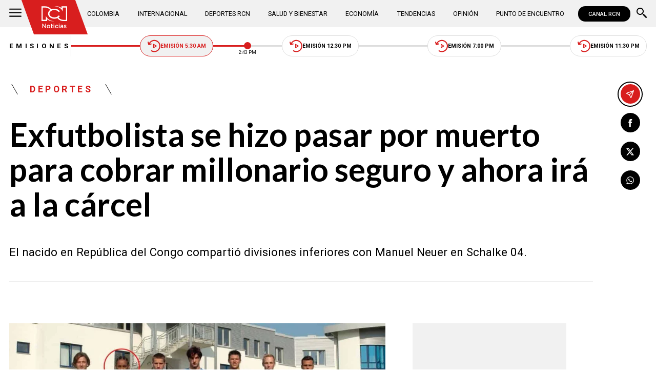

--- FILE ---
content_type: text/html; charset=utf-8
request_url: https://www.noticiasrcn.com/deportes/exfutbolista-se-hizo-pasar-por-muerto-para-cobrar-millonario-seguro-y-ahora-ira-a-la-carcel-394721
body_size: 10880
content:
<!DOCTYPE html>
<html lang="es">
<head>
    <title>Exfutbolista se hizo pasar por muerto para cobrar millonario seguro y ahora ir&#xE1; a la c&#xE1;rcel | Noticias RCN</title>
    <meta charset="utf-8" />
<meta http-equiv="x-ua-compatible" content="ie=edge">
<meta name="viewport" content="width=device-width, initial-scale=1.0">
<meta name="author" content="Noticias RCN" />
<meta name="version" content="3.0.15.0" />
	<meta name="description" content="El nacido en Rep&#xFA;blica del Congo comparti&#xF3; divisiones inferiores con Manuel Neuer en Schalke 04." />
	<meta name="keywords" content="Alemania, Republica Dem&#xF3;crata del Congo" />
	<meta name="news_keywords" content="Alemania, Republica Dem&#xF3;crata del Congo" />
	<link href="https://www.noticiasrcn.com/deportes/exfutbolista-se-hizo-pasar-por-muerto-para-cobrar-millonario-seguro-y-ahora-ira-a-la-carcel-394721" rel="canonical">

	<link rel="amphtml" href="https://amp.noticiasrcn.com/deportes/exfutbolista-se-hizo-pasar-por-muerto-para-cobrar-millonario-seguro-y-ahora-ira-a-la-carcel-394721">
	<meta name="robots" content="index, follow, max-image-preview:large">

            <meta name="twitter:card" content="summary_large_image" />
            <meta name="twitter:site" content="@NoticiasRCN" />
            <meta name="twitter:creator" content="@NoticiasRCN" />
            <meta name="twitter:title" content="Exfutbolista se hizo pasar por muerto para cobrar millonario seguro y ahora ir&#xE1; a la c&#xE1;rcel | Noticias RCN" />
            <meta name="twitter:description" content="El nacido en Rep&#xFA;blica del Congo comparti&#xF3; divisiones inferiores con Manuel Neuer en Schalke 04." />
            <meta name="twitter:image" content="https://imagenes.noticiasrcn.com/ImgNoticias/Hiannick%20Kamba%20Schalke.jpg?w=1280" />

    <meta property="og:site_name" content="Noticias RCN">
    <meta property="og:title" content="Exfutbolista se hizo pasar por muerto para cobrar millonario seguro y ahora ir&#xE1; a la c&#xE1;rcel | Noticias RCN" />
    <meta property="og:type" content="article" />
    <meta property="og:url" content="https://www.noticiasrcn.com/deportes/exfutbolista-se-hizo-pasar-por-muerto-para-cobrar-millonario-seguro-y-ahora-ira-a-la-carcel-394721" />
    <meta property="og:image" content="https://imagenes.noticiasrcn.com/ImgNoticias/Hiannick%20Kamba%20Schalke.jpg?w=1280" />
    <meta property="og:image:type" content="image/jpeg" />
    <meta property="og:image:alt" content="Exfutbolista se hizo pasar por muerto para cobrar millonario seguro y ahora ir&#xE1; a la c&#xE1;rcel | Noticias RCN" />
    <meta property=”og:image:width” content="1200" />
    <meta property=”og:image:height” content="675" />
    <meta property="og:description" content="El nacido en Rep&#xFA;blica del Congo comparti&#xF3; divisiones inferiores con Manuel Neuer en Schalke 04." />
    <meta property="og:locale" content="es_CO" />
    <!--Whatsapp-->
    <meta property="og:image" content="https://imagenes.noticiasrcn.com/ImgNoticias/Hiannick%20Kamba%20Schalke.jpg?w=400&amp;r=1_1" />
    <meta property="og:image:type" content="image/jpeg" />
        <meta property="fb:pages" content="154413711236788" />

<link rel="apple-touch-icon" sizes="180x180" href="/__assets/favicon/apple-touch-icon.png">
<link rel="alternate icon" href="/__assets/favicon/favicon.ico" sizes="16x16">
<meta name="msapplication-config" content="/__assets/favicon/browserconfig.xml">
<meta name="msapplication-TileColor" content="#da532c">
<link rel="mask-icon" href="/__assets/favicon/safari-pinned-tab.svg" color="#0b4bbd">
<link rel="icon" type="image/svg+xml" href="/__assets/favicon/favicon.svg">
<meta name="theme-color" content="#ffffff">
    <meta property="article:published_time" content="11/18/2021 19:15:09 -05:00" />
    <meta property="article:modified_time" content="11/18/2021 19:50:08 -05:00" />
        <meta property="mrf:authors" content="cmsadmin@larepublica.com.co" />
        <meta property="mrf:tags" content="contentType:Estándar;tags:Alemania;tags:Republica Demócrata del Congo" />
        <meta property="mrf:sections" content="Deportes">


	<script type="application/ld&#x2B;json">
		{"@id":"https://www.noticiasrcn.com/#publisher","name":"Noticias RCN","logo":{"url":"https://imagenes.noticiasrcn.com/img/nrcn-logo.png","width":320,"height":270,"@context":"http://schema.org","@type":"ImageObject"},"url":"https://www.noticiasrcn.com","sameAs":["https://twitter.com/NoticiasRCN","https://www.facebook.com/NoticiasRCN","https://www.youtube.com/channel/UCnr6pbeXJmkNQJ9PSYle7QQ","https://www.instagram.com/noticiasrcn"],"address":{"streetAddress":"Av. de las Américas #65-82","addressLocality":"Bogotá D.C","postalCode":"111611","addressRegion":"Bogotá D.C","addressCountry":"CO","@context":"http://schema.org","@type":"PostalAddress"},"@context":"http://schema.org","@type":"NewsMediaOrganization"}
	</script>
	<script type="application/ld&#x2B;json">
		{"itemListElement":[{"position":1,"name":"Deportes","item":"https://www.noticiasrcn.com/deportes","@context":"http://schema.org","@type":"ListItem"},{"position":2,"name":"Exfutbolista se hizo pasar por muerto para cobrar millonario seguro y ahora irá a la cárcel","@context":"http://schema.org","@type":"ListItem"}],"@context":"http://schema.org","@type":"BreadcrumbList"}
	</script>
	<script type="application/ld&#x2B;json">
		{"headline":"Exfutbolista se hizo pasar por muerto para cobrar millonario seguro y ahora irá a la cárcel","articleSection":"Deportes","datePublished":"2021-11-18T19:15:09-05:00","dateModified":"2021-11-18T19:50:08-05:00","description":"El nacido en República del Congo compartió divisiones inferiores con Manuel Neuer en Schalke 04.","publisher":{"@id":"https://www.noticiasrcn.com/#publisher"},"image":[{"url":"https://imagenes.noticiasrcn.com/ImgNoticias/Hiannick%20Kamba%20Schalke.jpg","width":1200,"height":675,"caption":"Foto: Captura de pantalla.","@context":"http://schema.org","@type":"ImageObject"},{"url":"https://imagenes.noticiasrcn.com/ImgNoticias/Hiannick%20Kamba%20Schalke.jpg?r=4_3","width":900,"height":675,"caption":"Foto: Captura de pantalla.","@context":"http://schema.org","@type":"ImageObject"},{"url":"https://imagenes.noticiasrcn.com/ImgNoticias/Hiannick%20Kamba%20Schalke.jpg?r=1_1","width":675,"height":675,"caption":"Foto: Captura de pantalla.","@context":"http://schema.org","@type":"ImageObject"}],"author":[{"@id":"https://www.noticiasrcn.com/#publisher","name":"Noticias RCN","logo":{"url":"https://imagenes.noticiasrcn.com/img/nrcn-logo.png","width":320,"height":270,"@context":"http://schema.org","@type":"ImageObject"},"url":"https://www.noticiasrcn.com","sameAs":["https://twitter.com/NoticiasRCN","https://www.facebook.com/NoticiasRCN","https://www.youtube.com/channel/UCnr6pbeXJmkNQJ9PSYle7QQ","https://www.instagram.com/noticiasrcn"],"address":{"streetAddress":"Av. de las Américas #65-82","addressLocality":"Bogotá D.C","postalCode":"111611","addressRegion":"Bogotá D.C","addressCountry":"CO","@context":"http://schema.org","@type":"PostalAddress"},"@context":"http://schema.org","@type":"NewsMediaOrganization"}],"wordCount":334,"url":"https://www.noticiasrcn.com/deportes/exfutbolista-se-hizo-pasar-por-muerto-para-cobrar-millonario-seguro-y-ahora-ira-a-la-carcel-394721","mainEntityOfPage":"https://www.noticiasrcn.com/deportes/exfutbolista-se-hizo-pasar-por-muerto-para-cobrar-millonario-seguro-y-ahora-ira-a-la-carcel-394721","speakable":{"xPath":["/html/head/title","/html/head/meta[@name='description']/@content"],"@context":"http://schema.org","@type":"SpeakableSpecification"},"@context":"http://schema.org","@type":"NewsArticle"}
	</script>

            <script>
            dataLayer = [{
                'isMobile': false,
                'postId': '394721',
                'postDateTime': '2021-11-18 19:15:09',
            }];
        </script>
<!-- Google Tag Manager -->
<script>
    (function (w, d, s, l, i) {
        w[l] = w[l] || []; w[l].push({
            'gtm.start':
                new Date().getTime(), event: 'gtm.js'
        }); var f = d.getElementsByTagName(s)[0],
            j = d.createElement(s), dl = l != 'dataLayer' ? '&l=' + l : ''; j.async = true; j.src =
                'https://www.googletagmanager.com/gtm.js?id=' + i + dl; f.parentNode.insertBefore(j, f);
    })(window, document, 'script', 'dataLayer', 'GTM-5LFX3MS3');</script>
<!-- End Google Tag Manager -->

    <link rel="preconnect" href="https://fonts.googleapis.com">
    <link rel="preconnect" href="https://fonts.gstatic.com" crossorigin>
    <link href="https://fonts.googleapis.com/css2?family=Lato:ital,wght@0,400;0,700;1,400;1,700&family=Roboto+Serif:ital,opsz,wght@0,8..144,100..900;1,8..144,100..900&family=Roboto:ital,wght@0,400;0,500;0,700;1,400;1,500;1,700&display=swap" rel="stylesheet">
    
    
    
        <script type="text/javascript">
            window.trends = {
                'postId': '394721',
                'postDateTime': '2021-11-18 19:15:09',
            }
        </script>
    


    
            <noscript><link rel="stylesheet" href="/__assets/assets/v2.0.0/desktop-post-standard-BVj2sjtX.css" /></noscript>
            <link rel="preload" href="/__assets/assets/v2.0.0/desktop-post-standard-BVj2sjtX.css" as="style" />
    
</head>
<body>
    <!-- Google Tag Manager (noscript) -->
    <noscript>
        <iframe src="https://www.googletagmanager.com/ns.html?id=GTM-5LFX3MS3"
                height="0" width="0" style="display:none;visibility:hidden">
        </iframe>
    </noscript>
    <!-- End Google Tag Manager (noscript) -->
    <style id="loading-styles">
    .loading_screen {
        background: linear-gradient(to bottom, #f9f9f9 10%, #eeeff3 100%);
        left: 0;
        height: 100%;
        position: fixed;
        top: 0;
        width: 100%;
        z-index: 10000;
        display: flex;
        flex-direction: column;
        justify-content: center;
        align-items: center;
    }

        .loading_screen .icon-logo {
            height: 80px;
            width: auto;
            fill: #555;
        }

        .loader {
            width: 8px;
            height: 8px;
            border-radius: 50%;
            display: block;
            margin: 15px auto;
            position: relative;
            color: #555;
            box-sizing: border-box;
            animation: animloader 750ms linear infinite alternate;
        }

    @keyframes animloader {
        0% {
            box-shadow: -38px -12px, -14px 0, 14px 0, 38px 0;
        }

        33% {
            box-shadow: -38px 0px, -14px -12px, 14px 0, 38px 0;
        }

        66% {
            box-shadow: -38px 0px, -14px 0, 14px -12px, 38px 0;
        }

        100% {
            box-shadow: -38px 0, -14px 0, 14px 0, 38px -12px;
        }
    }

</style>
<style id="hide-principal">
    #principal-html {
        display: none;
    }
</style>

<div class="loading_screen">
    <svg class="icon-logo" width="1216" height="1024" viewBox="0 0 1216 1024" preserveAspectRatio="xMinYMin" aria-hidden="true" focusable="false"><use href="/ui/v2/icons.svg#icon-logo"></use></svg>
    <span class="loader"></span>
</div>
<script>
    var loadingRemoved = false;
    var cleanLoading = function () {
        if (!loadingRemoved) {
            loadingRemoved = true;
            document.getElementById('hide-principal').remove();
            document.getElementsByClassName('loading_screen')[0].remove();
        }
    }
</script>
    <div id="principal-html" class="p-std">
        
        <header v-bind:class="{ scrolled: scrollPosition > 100 }" data-mrf-recirculation="Header">
    <div class="header">
        <div class="container">
            <button class="menu-icon" type="button" @click="openMenu" aria-label="Abrir Menú">
                <svg class="icon-menu" width="1024" height="1024" viewBox="0 0 1024 1024" preserveAspectRatio="xMinYMin" aria-hidden="true" focusable="false"><use href="/ui/v2/icons.svg#icon-menu"></use></svg>
            </button>

            <div class="side-menu" ref="sideMenuRef" v-bind:class="{ show: isMenuOpen }" data-mrf-recirculation="Menú Lateral">
    <div class="row">
        <a class="logo-inside" href="/" aria-label="Ir al inicio"><svg class="icon-logo" width="1216" height="1024" viewBox="0 0 1216 1024" preserveAspectRatio="xMinYMin" aria-hidden="true" focusable="false"><use href="/ui/v2/icons.svg#icon-logo"></use></svg></a>
        <button class="close" @click="closeMenu" aria-label="Cerrar Menú">
            <svg class="icon-close" width="1024" height="1024" viewBox="0 0 1024 1024" preserveAspectRatio="xMinYMin" aria-hidden="true" focusable="false"><use href="/ui/v2/icons.svg#icon-close"></use></svg>
        </button>
    </div>
    <nav class="menu">
        <collapse class="accordion c3" :collapsed="false" icon="arrowdown">
            <template v-slot:header>
                <div>Secciones</div>
            </template>
                <ul>
                            <li><a href="/colombia">Colombia</a></li>
                            <li><a href="/internacional">Internacional</a></li>
                            <li><a href="/salud-y-bienestar">Salud y Bienestar</a></li>
                            <li><a href="/opinion">Opini&#xF3;n</a></li>
                </ul>
                    <hr class="v">
                <ul>
                            <li><a href="/economia">Econom&#xED;a</a></li>
                            <li><a href="/tendencias">Tendencias</a></li>
                            <li><a href="/punto-de-encuentro">Punto de Encuentro</a></li>
                </ul>
                    <hr class="v">
                <ul>
                            <li><a href="/videos">Videos</a></li>
                            <li><a href="/emisiones">Emisiones</a></li>
                            <li><a href="/deportes">Deportes RCN</a></li>
                </ul>
        </collapse>
        <collapse class="accordion c2" :collapsed="false" icon="arrowdown">
            <template v-slot:header>
                <div>Punto de encuentro</div>
            </template>
                <ul>
                        <li><a href="/punto-de-encuentro/a-lo-que-vinimos">A lo que vinimos</a></li>
                        <li><a href="/punto-de-encuentro/encontremonos-en-las-regiones">Encontr&#xE9;monos en las regiones</a></li>
                        <li><a href="/punto-de-encuentro/informes-especiales">Informes especiales</a></li>
                        <li><a href="/punto-de-encuentro/la-entrevista-de-jose-manuel-acevedo">La entrevista de Jos&#xE9; Manuel Acevedo</a></li>
                        <li><a href="/punto-de-encuentro/los-datos-de-luza">Los datos de Luza</a></li>
                        <li><a href="/punto-de-encuentro/mujeres-que-inspiran">Mujeres que inspiran</a></li>
                        <li><a href="/punto-de-encuentro/retrato-hablado">Retrato Hablado</a></li>
                </ul>
                    <hr class="v">
                <ul>
                        <li><a href="/punto-de-encuentro/el-termometro">El term&#xF3;metro</a></li>
                        <li><a href="/punto-de-encuentro/hacia-el-corazon-de-la-tierra">Hacia el coraz&#xF3;n de la tierra</a></li>
                        <li><a href="/punto-de-encuentro/la-clave-economica">La Clave Econ&#xF3;mica</a></li>
                        <li><a href="/punto-de-encuentro/la-mesa-ancha">La Mesa Ancha</a></li>
                        <li><a href="/punto-de-encuentro/miercoles-de-salud">Mi&#xE9;rcoles de Salud</a></li>
                        <li><a href="/punto-de-encuentro/preciso-y-conciso">Preciso y conciso</a></li>
                        <li><a href="/punto-de-encuentro/tribuna-rcn">Tribuna RCN</a></li>
                </ul>
        </collapse>
        <collapse class="accordion c1" :collapsed="false" icon="arrowdown">
            <template v-slot:header>
                <div>Emisiones</div>
            </template>
            <menu-broadcasts></menu-broadcasts>
        </collapse>
            <div class="btn-container">
                <a href="https://www.whatsapp.com/channel/0029VZzgtsp8PgsABlHj6g3K" target="_blank" rel="nofollow" class="btn secondary">Suscribirse</a>
            </div>
    </nav>
        <ul class="social-networks">
                <li>
                    <a href="https://www.facebook.com/NoticiasRCN" target="_blank" rel="nofollow"><svg class="icon-facebook" width="1024" height="1024" viewBox="0 0 1024 1024" preserveAspectRatio="xMinYMin" aria-hidden="true" focusable="false"><use href="/ui/v2/icons.svg#icon-facebook"></use></svg></a>
                </li>
                <li>
                    <a href="https://twitter.com/NoticiasRCN" target="_blank" rel="nofollow"><svg class="icon-x" width="1024" height="1024" viewBox="0 0 1024 1024" preserveAspectRatio="xMinYMin" aria-hidden="true" focusable="false"><use href="/ui/v2/icons.svg#icon-x"></use></svg></a>
                </li>
                <li>
                    <a href="https://www.instagram.com/noticiasrcn/" target="_blank" rel="nofollow"><svg class="icon-instagram" width="1024" height="1024" viewBox="0 0 1024 1024" preserveAspectRatio="xMinYMin" aria-hidden="true" focusable="false"><use href="/ui/v2/icons.svg#icon-instagram"></use></svg></a>
                </li>
                <li>
                    <a href="https://www.youtube.com/c/NoticiasRCN/" target="_blank" rel="nofollow"><svg class="icon-youtube" width="1024" height="1024" viewBox="0 0 1024 1024" preserveAspectRatio="xMinYMin" aria-hidden="true" focusable="false"><use href="/ui/v2/icons.svg#icon-youtube"></use></svg></a>
                </li>
                <li>
                    <a href="https://www.whatsapp.com/channel/0029VZzgtsp8PgsABlHj6g3K" target="_blank" rel="nofollow">
                        <svg class="icon-whatsapp" width="1024" height="1024" viewBox="0 0 1024 1024" preserveAspectRatio="xMinYMin" aria-hidden="true" focusable="false"><use href="/ui/v2/icons.svg#icon-whatsapp"></use></svg>
                    </a>
                </li>
        </ul>
</div>
<div class="overlay" v-bind:class="{ show: isMenuOpen }"></div>

            <a class="logo" href="/" aria-label="Ir al inicio"><svg class="icon-logo" width="1216" height="1024" viewBox="0 0 1216 1024" preserveAspectRatio="xMinYMin" aria-hidden="true" focusable="false"><use href="/ui/v2/icons.svg#icon-logo"></use></svg></a>
            <nav class="categories">
                <ul>
                            <li><a  href="/colombia">Colombia</a></li>
                            <li><a  href="/internacional">Internacional</a></li>
                            <li><a  href="/deportes">Deportes RCN</a></li>
                            <li><a  href="/salud-y-bienestar">Salud y Bienestar</a></li>
                            <li><a  href="/economia">Econom&#xED;a</a></li>
                            <li><a  href="/tendencias">Tendencias</a></li>
                            <li><a  href="/opinion">Opini&#xF3;n</a></li>
                            <li><a  href="/punto-de-encuentro">Punto de Encuentro</a></li>
                </ul>
            </nav>
            <div>
                <a href="https://www.canalrcn.com/co/noticias-rcn?utm_source=noticias&utm_medium=botonheader&utm_campaign=app" target="_blank" rel="nofollow" class="btn xs">
                    CANAL RCN
                </a>
            </div>
            <search-box></search-box>
        </div>
    </div>
    <header-broadcasts></header-broadcasts>
    <breaking-news></breaking-news>
</header>

        <main class="wrapper-main" v-bind:class="{bn: rcnStore.hasBreakingNews, scrolled: scrollPosition > 100}">
            

<article class="container main-article-container" data-mrf-recirculation="Cuerpo Noticia">
        <div class="post-header">
        <div class="breadcrumb">
                <a href="/deportes" class="kicker">Deportes</a>
        </div>
        <h1 class="title">Exfutbolista se hizo pasar por muerto para cobrar millonario seguro y ahora ir&#xE1; a la c&#xE1;rcel</h1>
        <h2 class="lead">El nacido en Rep&#xFA;blica del Congo comparti&#xF3; divisiones inferiores con Manuel Neuer en Schalke 04.</h2>
        <hr class="full">
    </div>

    
    <div class="article-container">
        <div class="standard-content">
            <figure class="main-post-image">
                
	<img fetchpriority="high"
		 alt="Hiannick Kamba se hizo pasar por muerto para cobrar millonario seguro"
		 title="Foto: Captura de pantalla."
		 data-caption="Foto: Captura de pantalla."
		 data-description=""
		 data-src="https://imagenes.noticiasrcn.com/ImgNoticias/Hiannick%20Kamba%20Schalke.jpg"
		 src="https://imagenes.noticiasrcn.com/ImgNoticias/Hiannick%20Kamba%20Schalke.jpg?w=960"
		 height="675"
		 width="1200"
		 onerror="this.src='data:image/svg+xml,%3Csvg xmlns=\'http://www.w3.org/2000/svg\' viewBox=\'0 0 1200 675\'%3E%3C/svg%3E'" />

                    <figcaption>
                        <svg class="icon-camera" width="1024" height="1024" viewBox="0 0 1024 1024" preserveAspectRatio="xMinYMin" aria-hidden="true" focusable="false"><use href="/ui/v2/icons.svg#icon-camera"></use></svg>Foto: Captura de pantalla.
                    </figcaption>
            </figure>
            
	<div class="main-tag is-sport">
			<div class="logo">
				<svg class="icon-logo" width="1216" height="1024" viewBox="0 0 1216 1024" preserveAspectRatio="xMinYMin" aria-hidden="true" focusable="false"><use href="/ui/v2/icons.svg#icon-logo"></use></svg>
				
    <img class="lazyload rounded"
         title="default_autor"
         data-src="https://imagenes.noticiasrcn.com/cms/2024/02/13112928/default_autor.jpg"
         src="data:image/svg+xml,%3Csvg xmlns='http://www.w3.org/2000/svg' viewBox='0 0 900 900'%3E%3C/svg%3E"
         height="900"
         width="900"
         aria-hidden="true"
         onerror="this.src='data:image/svg+xml,%3Csvg xmlns=\'http://www.w3.org/2000/svg\' viewBox=\'0 0 900 900\'%3E%3C/svg%3E'" />
    <noscript>
        <img loading="lazy"
             class="rounded"
             title="default_autor"
             src="https://imagenes.noticiasrcn.com/cms/2024/02/13112928/default_autor.jpg?w=480"
             height="900"
             width="900" />
    </noscript>

			</div>

		<div class="info">
					<p class="tag-title">Noticias RCN</p>

			<div class="date">
				<span>noviembre 18 de 2021</span>
				<hr class="v">
				<span>07:15 p.&#xA0;m.</span>
			</div>
		</div>
			<div class="section-title-4">
				<div class="line-r">
					<hr />
				</div>
				<svg class="icon-sports" width="4047" height="1024" viewBox="0 0 4047 1024" preserveAspectRatio="xMinYMin" aria-hidden="true" focusable="false"><use href="/ui/v2/icons.svg#icon-sports"></use></svg>
				<div class="line-l">
					<hr />
				</div>
			</div>
	
	</div>

            
	<a class="whatsapp-button" href="https://www.whatsapp.com/channel/0029VZzgtsp8PgsABlHj6g3K" target="_blank" rel="nofollow">
		<svg class="icon-whatsapp" width="1024" height="1024" viewBox="0 0 1024 1024" preserveAspectRatio="xMinYMin" aria-hidden="true" focusable="false"><use href="/ui/v2/icons.svg#icon-whatsapp"></use></svg> Unirse al canal de Whatsapp de Noticias RCN
	</a>



            <div class="content">
                <p>En 2015,<strong> el exfutbolista Hiannick Kamba compró un seguro de vida por la asombrosa cifra de 1.2 millones de euros.</strong> Al año siguiente murió, pero más tarde fue encontrado vivo y <strong>hace un par de días&nbsp;fue condenado a casi cuatro años de prisión.&nbsp;</strong></p><p><strong>Le puede interesar:&nbsp;</strong><a href="/deportes/mike-tyson-me-drogo-con-veneno-de-sapo-cambio-mi-vida-394718" target="_blank"><strong>Mike Tyson: “Me drogo con veneno de sapo, antes tomaba cocaína"</strong></a></p><p><strong>Kamba es oriundo de la República del Congo, pero desde muy joven se fue a <a href="/temas/alemania" target="_blank">Alemania</a> para formarse como futbolista</strong>. Allí hizo parte de las divisiones menores del <strong>Schalke 04, en donde compartió con el arquero Manuel Neuer</strong> y luego tuvo pasos por varios equipos del ascenso del balompié germano.&nbsp;</p><div class="ad-wrapper"><div id="gpt-ad-10"></div></div><p>En 2016, el entonces lateral derecho del Yeg Hassel (sexta categoría alemana),<strong> fue declarado muerto en un accidente de tránsito en Kanisha (República del Congo). </strong>Su esposa entregó el certificado de defunción y le fue entregada la millonaria indemnización.&nbsp;</p><p>Pero un evento demasiado inesperado ocurrió el año pasado,<strong> cuando&nbsp;Hiannick Kamba fue encontrado con vida y trabajando en una fábrica de energía en el noroeste de Alemania</strong>, más específicamente en la zona del Ruhr.&nbsp;</p><p>De inmediato comenzaron las investigaciones al mando del Tribunal Regional de Essen. El exfutbolista no flaqueó,&nbsp;aseguró ser&nbsp;inocente y que había sido víctima&nbsp;de un secuestro. Incluso, en 2018 habría llamado a la embajada para informar que su muerte no era cierta y que todo hacía parte de un&nbsp;macabro plan por autoría&nbsp;de su propia madre y de su esposa, <strong>pues ellas lo habrían secuestrado y posteriormente enviado a la jungla para luego poder argumentar su muerte y cobrar los 1.2 millones de euros,</strong> de acuerdo a información del periódico&nbsp;<em>Sueddeutsche Zeitung, </em>de Alemania.&nbsp;</p><p><strong>Siga leyendo:&nbsp;</strong><a href="/deportes/deportivo-cali-denuncio-racismo-en-copa-libertadores-femenina-2021-394621" target="_blank"><strong>Deportivo Cali denunció racismo en la Copa Libertadores Femenina</strong></a></p><p>Posterior a ese evento,<strong>&nbsp;Hiannick Kamba regresó a Alemania en 2019 y trabajó como técnico químico, pero ahora fue detenido y juzgado por fraude</strong>, junto a su esposa. <strong>Ambos tendrán que pagar una condena de tres años y diez meses en prisión</strong>, aunque aún pueden apelar la decisión.&nbsp;</p>
            </div>
            

            
	<div class="tags-container">
		<svg class="icon-tag" width="1024" height="1024" viewBox="0 0 1024 1024" preserveAspectRatio="xMinYMin" aria-hidden="true" focusable="false"><use href="/ui/v2/icons.svg#icon-tag"></use></svg>
		<ul class="tags">
				<li>
					<a href="/temas/alemania">Alemania</a>
				</li>
				<li>
					<a href="/temas/republica-democrata-del-congo">Republica Dem&#xF3;crata del Congo</a>
				</li>
		</ul>
	</div>

            
	<a class="whatsapp-button" href="https://www.whatsapp.com/channel/0029VZzgtsp8PgsABlHj6g3K" target="_blank" rel="nofollow">
		<svg class="icon-whatsapp" width="1024" height="1024" viewBox="0 0 1024 1024" preserveAspectRatio="xMinYMin" aria-hidden="true" focusable="false"><use href="/ui/v2/icons.svg#icon-whatsapp"></use></svg> Unirse al canal de Whatsapp de Noticias RCN
	</a>



            	<a class="google-button" href="https://news.google.com/publications/CAAqBwgKMJ3FgQsw5qb9Ag" target="_blank" rel="nofollow">
		<img class="lazyload"
			 width="27"
			 height="27"
			 src="data:image/svg+xml,%3Csvg xmlns='http://www.w3.org/2000/svg' viewBox='0 0 25 25'%3E%3C/svg%3E"
			 data-src="/__assets/images/googlenews.svg"
			 alt="Google News" />
		Síguenos en Google News
	</a>

        </div>
        <div class="sidebar">
            <div id="gpt-ad-24" class="ad rectangle"></div>
            <trends2></trends2>
            <div id="gpt-ad-25" class="ad rectangle"></div>
        </div>
    </div>

    
	<ul class="share">
		<li class="send">
			<post-percentage></post-percentage>
			<span>
				<svg class="icon-send" width="1024" height="1024" viewBox="0 0 1024 1024" preserveAspectRatio="xMinYMin" aria-hidden="true" focusable="false"><use href="/ui/v2/icons.svg#icon-send"></use></svg>
			</span>
		</li>
		<li>
			<a href="https://www.facebook.com/share.php?display=page&amp;u=https%3A%2F%2Fwww.noticiasrcn.com%2Fdeportes%2Fexfutbolista-se-hizo-pasar-por-muerto-para-cobrar-millonario-seguro-y-ahora-ira-a-la-carcel-394721" target="_blank" rel="noopener" aria-label="Compartir en Facebook">
				<svg class="icon-facebook" width="1024" height="1024" viewBox="0 0 1024 1024" preserveAspectRatio="xMinYMin" aria-hidden="true" focusable="false"><use href="/ui/v2/icons.svg#icon-facebook"></use></svg>
			</a>
		</li>
		<li>
			<a href="https://twitter.com/intent/tweet?text=Exfutbolista&#x2B;se&#x2B;hizo&#x2B;pasar&#x2B;por&#x2B;muerto&#x2B;para&#x2B;cobrar&#x2B;millonario&#x2B;seguro&#x2B;y&#x2B;ahora&#x2B;ir%C3%A1&#x2B;a&#x2B;la&#x2B;c%C3%A1rcel&amp;url=https%3A%2F%2Fwww.noticiasrcn.com%2Fdeportes%2Fexfutbolista-se-hizo-pasar-por-muerto-para-cobrar-millonario-seguro-y-ahora-ira-a-la-carcel-394721&amp;via=NoticiasRCN" target="_blank" rel="noopener" aria-label="Compartir en X">
				<svg class="icon-x" width="1024" height="1024" viewBox="0 0 1024 1024" preserveAspectRatio="xMinYMin" aria-hidden="true" focusable="false"><use href="/ui/v2/icons.svg#icon-x"></use></svg>
			</a>
		</li>
		<li>
			<a href="https://wa.me/?text=Art%C3%ADculo&#x2B;Exfutbolista&#x2B;se&#x2B;hizo&#x2B;pasar&#x2B;por&#x2B;muerto&#x2B;para&#x2B;cobrar&#x2B;millonario&#x2B;seguro&#x2B;y&#x2B;ahora&#x2B;ir%C3%A1&#x2B;a&#x2B;la&#x2B;c%C3%A1rcel&#x2B;-&#x2B;https%3A%2F%2Fwww.noticiasrcn.com%2Fdeportes%2Fexfutbolista-se-hizo-pasar-por-muerto-para-cobrar-millonario-seguro-y-ahora-ira-a-la-carcel-394721" target="_blank" rel="noopener" aria-label="Compartir en Whatsapp">
				<svg class="icon-whatsapp" width="1024" height="1024" viewBox="0 0 1024 1024" preserveAspectRatio="xMinYMin" aria-hidden="true" focusable="false"><use href="/ui/v2/icons.svg#icon-whatsapp"></use></svg>
			</a>
		</li>
		<share-button title="Exfutbolista se hizo pasar por muerto para cobrar millonario seguro y ahora ir&#xE1; a la c&#xE1;rcel" url="https://www.noticiasrcn.com/deportes/exfutbolista-se-hizo-pasar-por-muerto-para-cobrar-millonario-seguro-y-ahora-ira-a-la-carcel-394721"></share-button>
	</ul>

</article>



    <section class="container interests" data-mrf-recirculation="Te Puede Interesar">
        <div class="section-title">
            <h2>Te puede interesar</h2>
        </div>
	<div class="post-v">
		<a class="img-a" href="/deportes/nacional-vs-inter-miami-canal-para-ver-en-vivo-986216">
			
    <img class="lazyload"
         alt="Nacional-Inter"
         title="nal-inter"
         data-src="https://imagenes.noticiasrcn.com/cms/2026/01/30074548/nal-inter.webp"
         src="data:image/svg+xml,%3Csvg xmlns='http://www.w3.org/2000/svg' viewBox='0 0 1920 1080'%3E%3C/svg%3E"
         height="1080"
         width="1920" 
         aria-hidden="true"
         onerror="this.src='data:image/svg+xml,%3Csvg xmlns=\'http://www.w3.org/2000/svg\' viewBox=\'0 0 1920 1080\'%3E%3C/svg%3E'" />
    <noscript>
        <img loading="lazy"
             alt="Nacional-Inter"
             title="nal-inter"
             src="https://imagenes.noticiasrcn.com/cms/2026/01/30074548/nal-inter.webp?w=480"
             height="1080"
             width="1920" />
    </noscript>

			<svg class="icon-play" width="1024" height="1024" viewBox="0 0 1024 1024" preserveAspectRatio="xMinYMin" aria-hidden="true" focusable="false"><use href="/ui/v2/icons.svg#icon-play"></use></svg>
		</a>
		<a href="/temas/atletico-nacional" class="kicker">Atl&#xE9;tico Nacional</a>
		<h3 class="title">
			<a href="/deportes/nacional-vs-inter-miami-canal-para-ver-en-vivo-986216">Nacional vs. Inter Miami: fecha, hora y canal para ver en vivo el amistoso internacional</a>
		</h3>
		<div class="time">
			<svg class="icon-clock" width="1024" height="1024" viewBox="0 0 1024 1024" preserveAspectRatio="xMinYMin" aria-hidden="true" focusable="false"><use href="/ui/v2/icons.svg#icon-clock"></use></svg>
			<post-time :created="1769779124000"></post-time>
		</div>
	</div>
	<div class="post-v">
		<a class="img-a" href="/deportes/cruces-de-playoffs-de-la-champions-league-986184">
			
    <img class="lazyload"
         alt="Madrid"
         title="madrid-benfica"
         data-src="https://imagenes.noticiasrcn.com/cms/2026/01/30071502/madrid-benfica.webp"
         src="data:image/svg+xml,%3Csvg xmlns='http://www.w3.org/2000/svg' viewBox='0 0 1920 1080'%3E%3C/svg%3E"
         height="1080"
         width="1920" 
         aria-hidden="true"
         onerror="this.src='data:image/svg+xml,%3Csvg xmlns=\'http://www.w3.org/2000/svg\' viewBox=\'0 0 1920 1080\'%3E%3C/svg%3E'" />
    <noscript>
        <img loading="lazy"
             alt="Madrid"
             title="madrid-benfica"
             src="https://imagenes.noticiasrcn.com/cms/2026/01/30071502/madrid-benfica.webp?w=480"
             height="1080"
             width="1920" />
    </noscript>

			
		</a>
		<a href="/temas/champions-league" class="kicker">Champions League</a>
		<h3 class="title">
			<a href="/deportes/cruces-de-playoffs-de-la-champions-league-986184">Imperdibles: as&#xED; quedaron los cruces de playoffs de la Champions League</a>
		</h3>
		<div class="time">
			<svg class="icon-clock" width="1024" height="1024" viewBox="0 0 1024 1024" preserveAspectRatio="xMinYMin" aria-hidden="true" focusable="false"><use href="/ui/v2/icons.svg#icon-clock"></use></svg>
			<post-time :created="1769776513000"></post-time>
		</div>
	</div>
	<div class="post-v">
		<a class="img-a" href="/deportes/hernan-torres-conto-la-verdad-de-su-salida-de-millonarios-986161">
			
    <img class="lazyload"
         alt="Hern&#xE1;n Torres habl&#xF3; tras empate con Bucaramanga en El Camp&#xED;n"
         title="hernan-torres-continuidad-millonarios"
         data-src="https://imagenes.noticiasrcn.com/cms/2025/10/22085809/hernan-torres-continuidad-millonarios.webp"
         src="data:image/svg+xml,%3Csvg xmlns='http://www.w3.org/2000/svg' viewBox='0 0 1920 1080'%3E%3C/svg%3E"
         height="1080"
         width="1920" 
         aria-hidden="true"
         onerror="this.src='data:image/svg+xml,%3Csvg xmlns=\'http://www.w3.org/2000/svg\' viewBox=\'0 0 1920 1080\'%3E%3C/svg%3E'" />
    <noscript>
        <img loading="lazy"
             alt="Hern&#xE1;n Torres habl&#xF3; tras empate con Bucaramanga en El Camp&#xED;n"
             title="hernan-torres-continuidad-millonarios"
             src="https://imagenes.noticiasrcn.com/cms/2025/10/22085809/hernan-torres-continuidad-millonarios.webp?w=480"
             height="1080"
             width="1920" />
    </noscript>

			
		</a>
		<a href="/temas/hernan-torres" class="kicker">Hern&#xE1;n Torres</a>
		<h3 class="title">
			<a href="/deportes/hernan-torres-conto-la-verdad-de-su-salida-de-millonarios-986161">Hern&#xE1;n Torres rompi&#xF3; el silencio y cont&#xF3; la verdad de su salida de Millonarios</a>
		</h3>
		<div class="time">
			<svg class="icon-clock" width="1024" height="1024" viewBox="0 0 1024 1024" preserveAspectRatio="xMinYMin" aria-hidden="true" focusable="false"><use href="/ui/v2/icons.svg#icon-clock"></use></svg>
			<post-time :created="1769774307000"></post-time>
		</div>
	</div>
    </section>

<div class="container mgid-container lazyload" data-mgid="https://jsc.mgid.com/site/122511.js">
    <div data-type="_mgwidget" data-widget-id="1263650"></div>
</div>
<div id="gpt-ad-21" class="ad banner"></div>
<video-module></video-module>
<div id="gpt-ad-22" class="ad banner"></div>

    <section class="container other-news" data-mrf-recirculation="Otras Noticias">
        <div class="section-title">
            <h2>Otras Noticias</h2>
        </div>
	<div class="post-v">
		<a class="img-a" href="/colombia/conductor-en-aparente-estado-de-embriaguez-choco-con-una-rodada-de-motos-en-boyaca-una-persona-murio-y-al-menos-10-resultaron-heridas-986235">
			
    <img class="lazyload"
         alt="Foto: cortes&#xED;a"
         title="Accidente-Motos-Boyac&#xE1;"
         data-src="https://imagenes.noticiasrcn.com/cms/2026/01/30083313/1080-2026-01-30T083046.443.png"
         src="data:image/svg+xml,%3Csvg xmlns='http://www.w3.org/2000/svg' viewBox='0 0 1920 1080'%3E%3C/svg%3E"
         height="1080"
         width="1920" 
         aria-hidden="true"
         onerror="this.src='data:image/svg+xml,%3Csvg xmlns=\'http://www.w3.org/2000/svg\' viewBox=\'0 0 1920 1080\'%3E%3C/svg%3E'" />
    <noscript>
        <img loading="lazy"
             alt="Foto: cortes&#xED;a"
             title="Accidente-Motos-Boyac&#xE1;"
             src="https://imagenes.noticiasrcn.com/cms/2026/01/30083313/1080-2026-01-30T083046.443.png?w=480"
             height="1080"
             width="1920" />
    </noscript>

			
		</a>
		<a href="/temas/accidente-de-transito" class="kicker">Accidente de tr&#xE1;nsito</a>
		<h3 class="title">
			<a href="/colombia/conductor-en-aparente-estado-de-embriaguez-choco-con-una-rodada-de-motos-en-boyaca-una-persona-murio-y-al-menos-10-resultaron-heridas-986235">Conductor en aparente estado de embriaguez choc&#xF3; con una rodada de motos en Boyac&#xE1;: hay un muerto y diez heridos</a>
		</h3>
			<p class="lead">El sujeto, que se desempe&#xF1;a como conductor de servicio p&#xFA;blico, fue capturado por las autoridades.</p>
		<div class="time">
			<svg class="icon-clock" width="1024" height="1024" viewBox="0 0 1024 1024" preserveAspectRatio="xMinYMin" aria-hidden="true" focusable="false"><use href="/ui/v2/icons.svg#icon-clock"></use></svg>
			<post-time :created="1769782954000"></post-time>
		</div>
	</div>
	<div class="post-v">
		<a class="img-a" href="/tendencias/vinicius-colombiano-firmo-contrato-con-un-equipo-profesional-a-sus-25-anos-986225">
			
    <img class="lazyload"
         alt="Vinicius colombiano"
         title="Vinicius colombiano"
         data-src="https://imagenes.noticiasrcn.com/cms/2026/01/30082957/Vinicius-colombiano.webp"
         src="data:image/svg+xml,%3Csvg xmlns='http://www.w3.org/2000/svg' viewBox='0 0 1920 1080'%3E%3C/svg%3E"
         height="1080"
         width="1920" 
         aria-hidden="true"
         onerror="this.src='data:image/svg+xml,%3Csvg xmlns=\'http://www.w3.org/2000/svg\' viewBox=\'0 0 1920 1080\'%3E%3C/svg%3E'" />
    <noscript>
        <img loading="lazy"
             alt="Vinicius colombiano"
             title="Vinicius colombiano"
             src="https://imagenes.noticiasrcn.com/cms/2026/01/30082957/Vinicius-colombiano.webp?w=480"
             height="1080"
             width="1920" />
    </noscript>

			
		</a>
		<a href="/temas/venezuela" class="kicker">Venezuela</a>
		<h3 class="title">
			<a href="/tendencias/vinicius-colombiano-firmo-contrato-con-un-equipo-profesional-a-sus-25-anos-986225">&#x27;Vinicius colombiano&#x27; firm&#xF3; contrato con un equipo profesional a sus 25 a&#xF1;os</a>
		</h3>
			<p class="lead">El doble de Vinicius Junior ser&#xE1; jugador profesional, luego de pasar varios a&#xF1;os dedicado a crear contenido en redes sociales.</p>
		<div class="time">
			<svg class="icon-clock" width="1024" height="1024" viewBox="0 0 1024 1024" preserveAspectRatio="xMinYMin" aria-hidden="true" focusable="false"><use href="/ui/v2/icons.svg#icon-clock"></use></svg>
			<post-time :created="1769779811000"></post-time>
		</div>
	</div>
        <hr class="v">
	<div class="post-v small">
		<div class="kicker-container">
			<a href="/temas/dolar" class="kicker">D&#xF3;lar</a>
			
		</div>
		<h3 class="title">
			<a href="/economia/precio-del-dolar-en-colombia-hoy-30-de-enero-de-2026-986236">&#xA1;IMPORTANTE cambio en el precio del d&#xF3;lar en Colombia HOY 30 de enero de 2026! As&#xED; se cotiz&#xF3;</a>
		</h3>
		<div class="time">
			<svg class="icon-clock" width="1024" height="1024" viewBox="0 0 1024 1024" preserveAspectRatio="xMinYMin" aria-hidden="true" focusable="false"><use href="/ui/v2/icons.svg#icon-clock"></use></svg>
			<post-time :created="1769779681000"></post-time>
		</div>
	</div>
	<div class="post-v small">
		<div class="kicker-container">
			<a href="/temas/medicamentos" class="kicker">Medicamentos</a>
			
		</div>
		<h3 class="title">
			<a href="/salud-y-bienestar/supersalud-anuncia-plan-de-choque-tras-reconocer-fallas-en-su-servicio-986183">&#xBF;Ahora s&#xED; llegar&#xE1;n los medicamentos? Supersalud anuncia plan de choque tras reconocer fallas en la entrega</a>
		</h3>
		<div class="time">
			<svg class="icon-clock" width="1024" height="1024" viewBox="0 0 1024 1024" preserveAspectRatio="xMinYMin" aria-hidden="true" focusable="false"><use href="/ui/v2/icons.svg#icon-clock"></use></svg>
			<post-time :created="1769776504000"></post-time>
		</div>
	</div>
	<div class="post-v small">
		<div class="kicker-container">
			<a href="/temas/estados-unidos" class="kicker">Estados Unidos</a>
			
		</div>
		<h3 class="title">
			<a href="/internacional/estados-unidos-podria-enfrentarse-a-un-nuevo-cierre-de-gobierno-el-segundo-en-menos-de-cuatro-meses-986159">Estados Unidos podr&#xED;a enfrentarse a un nuevo cierre de Gobierno: el segundo en menos de cuatro meses</a>
		</h3>
		<div class="time">
			<svg class="icon-clock" width="1024" height="1024" viewBox="0 0 1024 1024" preserveAspectRatio="xMinYMin" aria-hidden="true" focusable="false"><use href="/ui/v2/icons.svg#icon-clock"></use></svg>
			<post-time :created="1769774047000"></post-time>
		</div>
	</div>
    </section>

<div id="gpt-ad-23" class="ad banner"></div>

        </main>
        
	<footer data-mrf-recirculation="Footer">
		<div class="container">
			<div class="company">
				<svg class="icon-logo" width="1216" height="1024" viewBox="0 0 1216 1024" preserveAspectRatio="xMinYMin" aria-hidden="true" focusable="false"><use href="/ui/v2/icons.svg#icon-logo"></use></svg>
					<ul class="social-networks">
							<li>
								<a href="https://www.facebook.com/NoticiasRCN" target="_blank" rel="nofollow"><svg class="icon-facebook" width="1024" height="1024" viewBox="0 0 1024 1024" preserveAspectRatio="xMinYMin" aria-hidden="true" focusable="false"><use href="/ui/v2/icons.svg#icon-facebook"></use></svg></a>
							</li>
							<li>
								<a href="https://twitter.com/NoticiasRCN" target="_blank" rel="nofollow"><svg class="icon-x" width="1024" height="1024" viewBox="0 0 1024 1024" preserveAspectRatio="xMinYMin" aria-hidden="true" focusable="false"><use href="/ui/v2/icons.svg#icon-x"></use></svg></a>
							</li>
							<li>
								<a href="https://www.instagram.com/noticiasrcn/" target="_blank" rel="nofollow"><svg class="icon-instagram" width="1024" height="1024" viewBox="0 0 1024 1024" preserveAspectRatio="xMinYMin" aria-hidden="true" focusable="false"><use href="/ui/v2/icons.svg#icon-instagram"></use></svg></a>
							</li>
							<li>
								<a href="https://www.youtube.com/c/NoticiasRCN/" target="_blank" rel="nofollow"><svg class="icon-youtube" width="1024" height="1024" viewBox="0 0 1024 1024" preserveAspectRatio="xMinYMin" aria-hidden="true" focusable="false"><use href="/ui/v2/icons.svg#icon-youtube"></use></svg></a>
							</li>
					</ul>
			</div>
				<div class="corporate underline">
					<div class="footer-title">Corporativo</div>
					<ul>
							<li><a href="https://www.responsabilidadsocialcanalrcn.com/" target="_blank" rel="nofollow">Responsabilidad social</a></li>
							<li><a href="https://documentos.canalrcn.com/varios/memorando-cronograma-cierre%202023_V5.pdf" target="_blank" rel="nofollow">Facturaci&#xF3;n electr&#xF3;nica</a></li>
							<li><a href="https://corporativocanalrcn.com/atencion-al-televidente/" target="_blank" rel="nofollow">Atenci&#xF3;n al televidente</a></li>
							<li><a href="https://www.responsabilidadsocialcanalrcn.com/" target="_blank" rel="nofollow">Informe de sostenibilidad</a></li>
							<li><a href="https://media.canalrcn.com/politicas/CodigoAutoregulacion.pdf" target="_blank" rel="nofollow">C&#xF3;digo de regulaci&#xF3;n</a></li>
							<li><a href="https://www.rcnventasinternacionales.com/es/home/" target="_blank" rel="nofollow">Ventas internacionales</a></li>
							<li><a href="https://login.microsoftonline.com/login.srf?bk=1402443929" target="_blank" rel="nofollow">Correo empresarial</a></li>
							<li><a href="https://corporativocanalrcn.com/linea-etica/" target="_blank" rel="nofollow">Linea &#xE9;tica</a></li>
							<li><a href="https://www.prensacanalrcn.com" target="_blank" rel="nofollow">Prensa rcn</a></li>
							<li><a href="https://corporativocanalrcn.com/oba/" target="_blank" rel="nofollow">OBA</a></li>
							<li><a href="https://corporativocanalrcn.com/atencion-al-inversionista/" target="_blank" rel="nofollow">Atenci&#xF3;n al inversionista</a></li>
					</ul>
				</div>
				<hr class="v">
				<div class="allies underline">
					<div class="footer-title">Medios Aliados</div>
						<ul>
								<li><a href="https://www.ntn24.com/" target="_blank" rel="nofollow">NTN24</a></li>
								<li><a href="https://www.rcntotal.com/" target="_blank" rel="nofollow">RCN Total</a></li>
								<li><a href="https://www.rcnradio.com/" target="_blank" rel="nofollow">RCN RADIO</a></li>
								<li><a href="https://www.lafm.com.co/" target="_blank" rel="nofollow">LA F.M.</a></li>
								<li><a href="https://www.deportesrcn.com/" target="_blank" rel="nofollow">Deportes RCN</a></li>
								<li><a href="https://www.lamega.com.co/" target="_blank" rel="nofollow">LA MEGA</a></li>
						</ul>
						<ul>
								<li><a href="https://www.tdtparatodos.tv/" target="_blank" rel="nofollow">TDT</a></li>
						</ul>
						<ul>
								<li><a href="https://www.larepublica.co/" target="_blank" rel="nofollow">LA REP&#xDA;BLICA</a></li>
								<li><a href="https://www.asuntoslegales.com.co/" target="_blank" rel="nofollow">ASUNTOS LEGALES</a></li>
								<li><a href="https://www.agronegocios.co/" target="_blank" rel="nofollow">AGRONEGOCIOS</a></li>
						</ul>
				</div>
				<div class="portals underline">
					<div class="footer-title">Nuestros portales</div>
					<ul>
							<li><a href="https://www.canalrcn.com/" target="_blank" rel="nofollow">CANAL RCN</a></li>
							<li><a href="https://www.zona-interactiva.canalrcn.com/" target="_blank" rel="nofollow">ZONA INTERACTIVA</a></li>
							<li><a href="https://www.superlike.com/" target="_blank" rel="nofollow">SUPERLIKE</a></li>
							<li><a href="https://www.marketrcn.com/" target="_blank" rel="nofollow">MARKET RCN</a></li>
					</ul>
				</div>
				<hr>

			<div class="legal underline">
				<ul>
					<li><strong>Un producto de RCN TELEVISIÓN 2026</strong></li>
					<li><a target="_blank" rel="nofollow" href="https://www.noticiasrcn.com/politica-de-privacidad">Política de Datos Personales</a></li>
					<li><a target="_blank" rel="nofollow" href="https://www.noticiasrcn.com/politica-de-cookies">Política de Cookies</a></li>
					<li><a target="_blank" rel="nofollow" href="https://www.noticiasrcn.com/terminos-y-condiciones">Términos y Condiciones</a></li>
				</ul>
					<ul>
							<li>
								<a target="_blank" rel="nofollow" href="https://www.asomedios.com/" class="asomedios">
									<img height="30"
										 width="32"
										 class="lazyload"
										 src="data:image/svg+xml,%3Csvg xmlns='http://www.w3.org/2000/svg' viewBox='0 0 32 30'%3E%3C/svg%3E"
										 data-src="/__assets/images/asomedios.svg"
										 alt="Asomedios" />
								</a>
							</li>
							<li>
								<a target="_blank" rel="nofollow" href="https://www.iabcolombia.com/" class="iab">
									<img height="30"
										 width="95"
										 class="lazyload"
										 src="data:image/svg+xml,%3Csvg xmlns='http://www.w3.org/2000/svg' viewBox='0 0 95 30'%3E%3C/svg%3E"
										 data-src="/__assets/images/iab.svg"
										 alt="IAB Colombia" />
								</a>
							</li>
					</ul>
			</div>
		</div>
	</footer>
	<cookies-banner cookies-policy-url="https://www.noticiasrcn.com/politica-de-cookies" disclaimer-url="https://www.noticiasrcn.com/terminos-y-condiciones"></cookies-banner>

    </div>

   
    <div id="gpt-ad-28" class="ad intersticial"></div>
    <div id="gpt-ad-29" class="ad anchor"></div>

    
    
    
    
    
            <link rel="stylesheet" href="/__assets/assets/v2.0.0/desktop-post-standard-BVj2sjtX.css" media="none" onload="media = 'all';cleanLoading()">
            <script type="module" src="/__assets/assets/v2.0.0/desktop-post-standard-Zq9LlDlN.js"></script>
    

        <script>
            var adTargeting = {"RCNTV_ID":["394721"],"RCNTV_Name":["deportes"],"RCNTV_FORMAT":["standard"]};
            var ads = {"gpt-ad-21":{"name":"/205320464/RCNTV/NOTICIAS_RCN/INTERNAS/RCNTV_NOTICIAS_RCN_INTERNAS_D_BARRA_COMPUESTA","sizes":[[728,90],[970,90],[990,90]],"collapse":false,"outOfPage":false},"gpt-ad-10":{"name":"/205320464/RCNTV/NOTICIAS_RCN/INTERNAS/RCNTV_NOTICIAS_RCN_INTERNAS_D_INREAD","sizes":[[300,250],[300,300],[320,480],[336,280],[336,336]],"collapse":false,"outOfPage":false},"gpt-ad-22":{"name":"/205320464/RCNTV/NOTICIAS_RCN/INTERNAS/RCNTV_NOTICIAS_RCN_INTERNAS_D_BARRA_COMPUESTA_2","sizes":[[728,90],[970,90],[990,90]],"collapse":false,"outOfPage":false},"gpt-ad-23":{"name":"/205320464/RCNTV/NOTICIAS_RCN/INTERNAS/RCNTV_NOTICIAS_RCN_INTERNAS_D_BARRA_HEADER","sizes":[[728,90],[970,90],[990,90]],"collapse":false,"outOfPage":false},"gpt-ad-24":{"name":"/205320464/RCNTV/NOTICIAS_RCN/INTERNAS/RCNTV_NOTICIAS_RCN_INTERNAS_D_RP_1_COMPUESTO","sizes":[[300,250],[320,480],[300,600],[336,280],[336,336]],"collapse":false,"outOfPage":false},"gpt-ad-25":{"name":"/205320464/RCNTV/NOTICIAS_RCN/INTERNAS/RCNTV_NOTICIAS_RCN_INTERNAS_D_RP_2_SIMPLE","sizes":[[300,250],[340,480],[336,280],[336,336]],"collapse":false,"outOfPage":false},"gpt-ad-27":{"name":"/205320464/RCNTV/NOTICIAS_RCN/INTERNAS/RCNTV_NOTICIAS_RCN_INTERNAS_D_PREGUNTA_DIA","sizes":[[1,1]],"collapse":false,"outOfPage":true},"gpt-ad-28":{"name":"/205320464/RCNTV/NOTICIAS_RCN/INTERNAS/RCNTV_NOTICIAS_RCN_INTERNAS_D_INTERSTICIAL_WEB","sizes":[[320,480],[300,250],[336,280]],"collapse":false,"outOfPage":true},"gpt-ad-29":{"name":"/205320464/RCNTV/NOTICIAS_RCN/INTERNAS/RCNTV_NOTICIAS_RCN_INTERNAS_D_ANCHOR","sizes":[[728,90],[980,90],[990,90],[970,90]],"collapse":false,"outOfPage":true}};
        </script>
<script>
    function loadAds() {
        if (window.initAds) {
            window.initAds();
        } else {
            setTimeout(loadAds, 100);
        }
    }

    var googletag = googletag || {};
    googletag.cmd = googletag.cmd || [];
    var adSlots = {};
    var enabledAdUnits = null;

    googletag.cmd.push(function() {
        var adDivs = document.querySelectorAll('div[id^="gpt-ad-"]');
        var enabledAdUnitsList = [];
        for (var i = 0; i < adDivs.length; i++) {
            var adId = adDivs[i].getAttribute("id");
            var adConfig = ads[adId];
            if (adConfig) {
                 var outOfPageFormat = adConfig.name.includes("ANCHOR") ? googletag.enums.OutOfPageFormat.BOTTOM_ANCHOR : adConfig.name.includes("INTERSTICIAL")
                                 ? googletag.enums.OutOfPageFormat.INTERSTITIAL : adId;
                if (adConfig.outOfPage) {
                    adSlots[adId] = googletag
                        .defineOutOfPageSlot(adConfig.name, outOfPageFormat)
                        .addService(googletag.pubads());
                }
                else if (adConfig.collapse) {
                    adSlots[adId] = googletag.defineSlot(adConfig.name, adConfig.sizes, adId)
                                             .addService(googletag.pubads())
                                             .setCollapseEmptyDiv(true, true);
                }
                else {
                    adSlots[adId] = googletag.defineSlot(adConfig.name, adConfig.sizes, adId)
                                             .addService(googletag.pubads());
                }

                enabledAdUnitsList.push(adId);
            }
        }

        googletag.pubads().enableLazyLoad({
            fetchMarginPercent: 200,
            renderMarginPercent: 100,
            mobileScaling: 2
        });

        if (adTargeting) {
            for (var key in adTargeting) {
                googletag.pubads().setTargeting(key, adTargeting[key]);
            }
        }

        if (localStorage.getItem("gam_segment")) {
            const seg = JSON.parse(localStorage.getItem("gam_segment"));
            if(seg && seg.length) {
                googletag.pubads().setTargeting("SEGMENT", seg);
            }
        }
        googletag.pubads().disableInitialLoad();
        googletag.enableServices();
        enabledAdUnits = enabledAdUnitsList;
        for (var i = 0; i < adDivs.length; i++) {
            var adId = adDivs[i].getAttribute("id");
            var adConfig = ads[adId];
            if (adConfig) {
                if (adConfig.outOfPage) {
                    if (!adConfig.name.includes("ANCHOR") && !adConfig.name.includes("INTERSTICIAL")) {
                        googletag.display(adId);
                        googletag.pubads().refresh(adId);
                    }
                    else {
                        googletag.display(adSlots[adId]);
                        googletag.pubads().refresh([adSlots[adId]]);
                    }
                }

            }
        }
        loadAds();
    });
</script>
<script async src="https://securepubads.g.doubleclick.net/tag/js/gpt.js"></script>
            <script>
                var segmentPageData = {"name":"Article","properties":{"authors":["Noticias RCN"],"categories":["Deportes"],"tags":["Alemania","Republica Demócrata del Congo"],"description":"El nacido en República del Congo compartió divisiones inferiores con Manuel Neuer en Schalke 04.","format":"standard","has_embed_media":false,"word_count":334}};
            </script>
            <script type="module" src="https://segment.lalr.co/prd/1.2.1/nrcn.es.js"></script>
        
<script type="text/javascript">
    !function () {
        "use strict"; function e(e) {
            var t = !(arguments.length >
                1 && void 0 !== arguments[1]) || arguments[1],
                c = document.createElement("script"); c.src = e, t ? c.type =
                    "module" : (c.async = !0, c.type = "text/javascript",
                        c.setAttribute("nomodule", ""));
            var n = document.getElementsByTagName("script")[0]; n.parentNode.insertBefore(c, n)
        }
        !function (t, c) {
            !function (t, c, n) {
                var a, o, r; n.accountId = c,
                    null !== (a = t.marfeel) && void 0 !== a || (t.marfeel = {}), null !== (o = (r = t.marfeel).cmd)
                    && void 0 !== o || (r.cmd = []), t.marfeel.config = n; var i = "https://sdk.mrf.io/statics";
                e("".concat(i, "/marfeel-sdk.js?id=").concat(c), !0), e("".concat(i, "/marfeel-sdk.es5.js?id=").concat(c), !1)
            }(t, c, arguments.length > 2 && void 0 !== arguments[2] ? arguments[2] : {})
        }(window, 5020, {} /* Config */)
    }();
</script>        

    <noscript>
        <style>
            .lazyload, div[id^="gpt-ad-"], [v-if] {
                display: none;
            }
        </style>
    </noscript>

</body>
</html>




--- FILE ---
content_type: text/html; charset=utf-8
request_url: https://www.google.com/recaptcha/api2/aframe
body_size: 152
content:
<!DOCTYPE HTML><html><head><meta http-equiv="content-type" content="text/html; charset=UTF-8"></head><body><script nonce="HKE0Jl4knDDAArB3olmlPQ">/** Anti-fraud and anti-abuse applications only. See google.com/recaptcha */ try{var clients={'sodar':'https://pagead2.googlesyndication.com/pagead/sodar?'};window.addEventListener("message",function(a){try{if(a.source===window.parent){var b=JSON.parse(a.data);var c=clients[b['id']];if(c){var d=document.createElement('img');d.src=c+b['params']+'&rc='+(localStorage.getItem("rc::a")?sessionStorage.getItem("rc::b"):"");window.document.body.appendChild(d);sessionStorage.setItem("rc::e",parseInt(sessionStorage.getItem("rc::e")||0)+1);localStorage.setItem("rc::h",'1769784188851');}}}catch(b){}});window.parent.postMessage("_grecaptcha_ready", "*");}catch(b){}</script></body></html>

--- FILE ---
content_type: application/javascript; charset=utf-8
request_url: https://fundingchoicesmessages.google.com/f/AGSKWxXenux_FFKVweyvy_87F5Zh2G-3xzoBOBUfb2wxPrT8DTPOpyNDhoDOBCUh5Eo6F5N_4iSq4G3YXTG1boI2hVmd4mnMOwAbOzIvuOGqDUr3I4YjPi-FUQ5tHPHZP88h79xx53sb-t3avt39iyWEQYiZowCbQsmYrL3DF4zMArhrOHyz_T5EC_i7_k14/_/stocksad./framead_/adconfig./gafsads?/linkad2.
body_size: -1285
content:
window['e2cd5c50-bd1f-480e-92da-dd903ffca5c2'] = true;